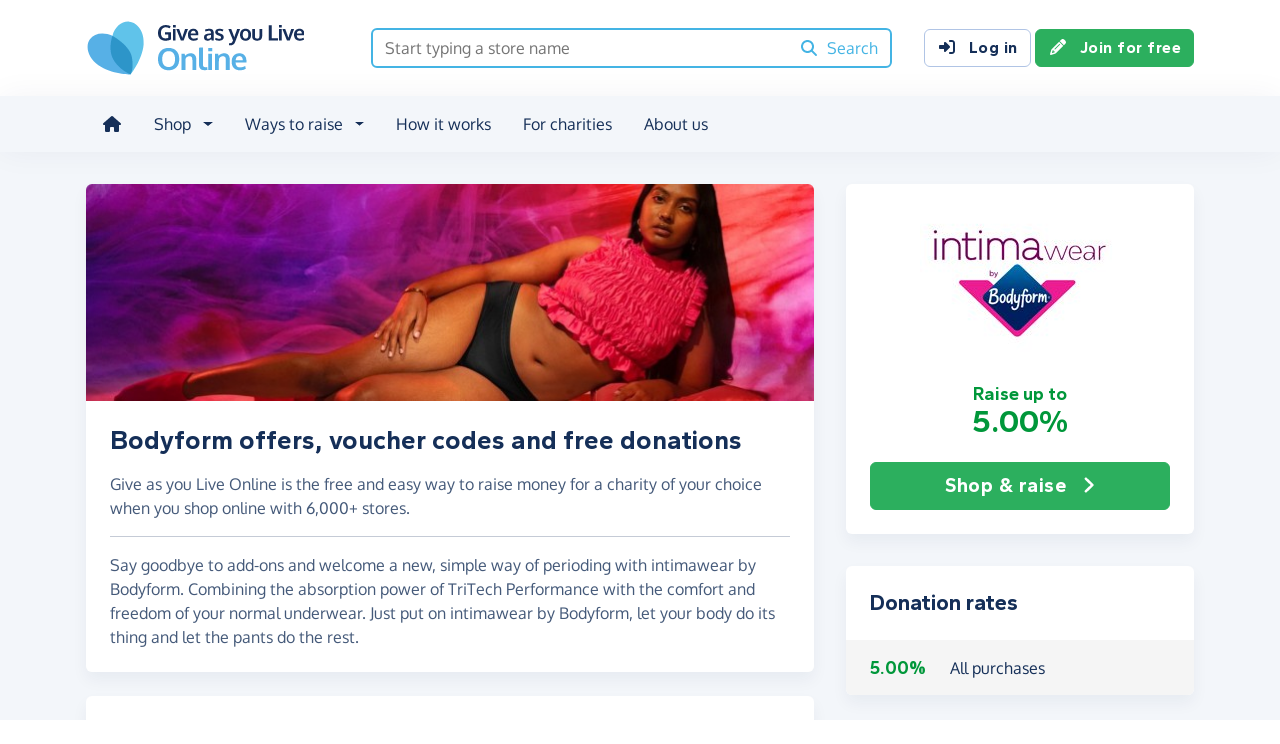

--- FILE ---
content_type: text/html;charset=UTF-8
request_url: https://www.giveasyoulive.com/stores/bodyform
body_size: 10398
content:
<!DOCTYPE html>
<html lang="en">
<head>
	<meta charset="UTF-8" />
<meta name="viewport" content="width=device-width,initial-scale=1" />
<title>Bodyform offers, voucher codes and free donations - Give as you Live Online</title>
<link rel="preconnect" href="https://www.giveasyoulive.com" crossorigin />
<link rel="preconnect" href="https://assets.giveasyoulive.com" crossorigin />
<link rel="preload" as="font" type="font/woff2" href="https://assets.giveasyoulive.com/fonts/oxygen-regular.woff2" crossorigin  /><link rel="preload" as="font" type="font/woff2" href="https://assets.giveasyoulive.com/fonts/oxygen-bold.woff2" crossorigin  /><link rel="preload" as="font" type="font/woff2" href="https://assets.giveasyoulive.com/fonts/gantari-bold.woff2" crossorigin  />
<link rel="stylesheet" href="https://assets.giveasyoulive.com/styles/css/gayl.78d24ae44907189a99af.css" />
<link rel="preload" as="script" href="https://assets.giveasyoulive.com/scripts/core.65c3fa8c4e80e5622bdb.js"  /><link rel="preload" as="script" href="https://assets.giveasyoulive.com/scripts/gayl.bd7c4bd68cf16d61f8a0.js"  /><link rel="preload" as="script" href="https://assets.giveasyoulive.com/scripts/gayl-icons.3cf1603b6a50c9778258.js"  /><link rel="preload" as="script" href="https://assets.giveasyoulive.com/scripts/core-async.087d10ed0789db672a03.js"  />
<link rel="dns-prefetch" href="https://www.google-analytics.com" />
<link rel="dns-prefetch" href="https://region1.analytics.google.com" />
<link rel="dns-prefetch" href="https://www.google.com" />
<link rel="dns-prefetch" href="https://www.googleadservices.com" />
<link rel="dns-prefetch" href="https://www.googletagmanager.com" />
<link rel="dns-prefetch" href="https://www.heapanalytics.com" />
<link rel="dns-prefetch" href="https://cdn.heapanalytics.com" />
<link rel="dns-prefetch" href="https://static.zdassets.com" />
<link rel="dns-prefetch" href="https://giveasyoulive.zendesk.com" />
<link rel="dns-prefetch" href="https://browser.sentry-cdn.com" />
<link rel="dns-prefetch" href="https://www.facebook.com" />
<link rel="dns-prefetch" href="https://connect.facebook.net" />
<link rel="dns-prefetch" href="https://static.ads-twitter.com" />
<link rel="dns-prefetch" href="https://cdn.pushalert.co" />
<meta property="og:title" content="Bodyform offers, voucher codes and free donations" />
<meta name="description" content="Bodyform offers, voucher &amp; discount codes from Give as you Live Online. Shop online today, save money &amp; raise free funds for a charity of your choice." />
<meta property="og:description" content="Bodyform offers, voucher &amp; discount codes from Give as you Live Online. Shop online today, save money &amp; raise free funds for a charity of your choice." />
<meta property="og:url" content="https://www.giveasyoulive.com/stores/bodyform" />
<meta property="og:type" content="website" />
<meta property="og:locale" content="en_gb" />
<meta property="og:image" content="https://www.giveasyoulive.com/og-image.png" />
<meta name="twitter:image" content="https://www.giveasyoulive.com/og-image.png" />
<meta name="twitter:site" content="@giveasyoulive" />
<meta name="twitter:card" content="summary_large_image" />
<meta name="title:title" content="Bodyform offers, voucher codes and free donations" />
<link rel="canonical" href="https://www.giveasyoulive.com/stores/bodyform">
<meta property="fb:app_id" content="134270559986037" />
<link rel="chrome-webstore-item" href="https://chrome.google.com/webstore/detail/fceblikkhnkbdimejiaapjnijnfegnii" />
<meta name="google-site-verification" content="hfaYK6MGoukLYLS0pPmmF7Lf1eVLev7tj-egu09KanE" />
<script type="application/ld+json">
{
"@context": "https://schema.org",
"@type": "WebPage",
"breadcrumb": {
"@type": "BreadcrumbList",
"itemListElement": [
{
"@type": "ListItem",
"position": 1,
"name": "Stores",
"item": "https://www.giveasyoulive.com/search/stores"
},
{
"@type": "ListItem",
"position": 2,
"name": "Bodyform",
"item": "https://www.giveasyoulive.com/stores/bodyform"
}
]
},
"url": "https://www.giveasyoulive.com/stores/bodyform",
"significantLink": "https://www.giveasyoulive.com/statistics/gayl/clickthrough?sr=13435&b=1&web=Y",
"publisher": {
"@type": "Organization",
"name": "Give as you Live Online"
}, 
"provider": {
"@type": "Organization",
"name": "Bodyform",
"logo": "https://www.giveasyoulive.com/images/stores/13435.jpg?20210907",
"description": "Say goodbye to add-ons and welcome a new, simple way of perioding with intimawear by Bodyform. Combining the absorption power of TriTech Performance with the comfort and freedom of your normal underwear. Just put on intimawear by Bodyform, let your body do its thing and let the pants do the rest."
}
}
</script>
<link rel="icon" href="/favicon.ico" sizes="32x32">
<link rel="icon" href="/favicon.svg" type="image/svg+xml">
<link rel="apple-touch-icon" href="/apple-touch-icon.png">
<meta name="theme-color" content="#44b4e4">		</head>
<body class="browser--chrome os--macos device--desktop page--stores" data-module-group="store">
	
	<a class="visually-hidden visually-hidden-focusable" href="#content">Skip to main content</a>

	
				<header class="header">
	<div class="container">
		<div class="row d-flex align-items-center ">
											<div class="order-first col col-md-4 col-lg-3">
					<a href="/">
						<picture><source srcset="/images/common/logos/gayl/2023/lc/online.svg" type="image/svg+xml" /><img src="/images/common/logos/gayl/2023/lc/online.png" alt="Give as you Live Online" class="brand-logo img-fluid"  width="583" height="150"     /></picture>					</a>
				</div>
			
							<div class="col-12 col-lg order-last order-lg-0 header-search-container ">
					<div class="row align-items-center">
						
						<div class="col">
														<form action="/search/all" method="GET" id="js-nav-search" class="searchbox-form" role="search" data-rows="10">
								<div class="input-group">
									<input type="text" class="searchbox-input" id="nav-search" name="q" placeholder="Start typing a store name" aria-label="Search box - start typing a store name" value="" />
									<button class="searchbox-button" aria-label="Search"><i class="fa-solid fa-fw  fa-magnifying-glass"   ></i> <span class="d-none d-lg-inline">Search</span></button>
								</div>
							</form>
						</div>
					</div>
				</div>
			
							<div class="d-none d-lg-block col-12 col-lg-auto ms-auto">
					<a class="btn btn-default" href="/login"><i class="fa-solid fa-fw  fa-right-to-bracket"   ></i> Log in</a>
					<a class="btn btn-green" href="/join"><i class="fa-solid fa-fw  fa-pencil"   ></i> Join for free</a>
				</div>
			
						
										<div class="order-2 col-auto d-lg-none ms-auto text-end">
					<button class="nav-toggler" type="button" data-toggle="nav-mobile" aria-haspopup="true" aria-expanded="false" aria-label="Open menu">
						<i class="fa-solid fa-fw fa-lg mb-1 fa-bars"   ></i> <span>Menu</span>
					</button>
				</div>
					</div>
	</div>
</header>	
				<section class="nav-container navbar ">
	<div class="container">
		<nav id="nav-menu" class="nav-mobile-collapse" aria-label="Main navigation">
						<button class="nav-toggler" type="button" data-toggle="nav-mobile" aria-haspopup="true" aria-expanded="false">
				<span class="nav-toggler-icon"><i class="fa-solid fa-fw fa-2x fa-circle-xmark" title="Close"  ></i></span>
			</button>
						<ul>
									<li><a id="nav-home" class="nav-item" href="/" title="Home"><i class="fa-solid fa-fw  fa-house"   ></i><span class="d-lg-none"> Home</span></a></li>
				
								
												
								<li class="dropdown">
					<a id="nav-shop" class="dropdown-toggle nav-item" href="#" aria-haspopup="true" role="button" aria-expanded="false">Shop</a>
					<div class="dropdown-menu" aria-labelledby="nav-shop">
						<div class="container">
							<div class="row dropdown-menu--dividers">
								<div class="col-12 col-lg-8">
									<p class="dropdown-header">Browse by category</p>
									<ul class="list-unstyled row">
										<li class="col-12 d-lg-none"><a class="dropdown-item" href="/search/stores"><i class="fa-solid fa-fw fa-lg fa-basket-shopping"   ></i> All stores</a></li>
																					<li class="col-12 col-lg-4"><a class="dropdown-item" href="/search/stores/clothing-accessories"><i class="fa-solid fa-fw fa-lg fa-shirt"   ></i> Clothing &amp; Accessories</a></li>
																					<li class="col-12 col-lg-4"><a class="dropdown-item" href="/search/stores/electricals"><i class="fa-solid fa-fw fa-lg fa-tv"   ></i> Electricals</a></li>
																					<li class="col-12 col-lg-4"><a class="dropdown-item" href="/search/stores/entertainment"><i class="fa-solid fa-fw fa-lg fa-gamepad"   ></i> Entertainment</a></li>
																					<li class="col-12 col-lg-4"><a class="dropdown-item" href="/search/stores/food-drink"><i class="fa-solid fa-fw fa-lg fa-apple-whole"   ></i> Food &amp; Drink</a></li>
																					<li class="col-12 col-lg-4"><a class="dropdown-item" href="/search/stores/gifts"><i class="fa-solid fa-fw fa-lg fa-gift"   ></i> Gifts</a></li>
																					<li class="col-12 col-lg-4"><a class="dropdown-item" href="/search/stores/health-beauty"><i class="fa-solid fa-fw fa-lg fa-heart"   ></i> Health &amp; Beauty</a></li>
																					<li class="col-12 col-lg-4"><a class="dropdown-item" href="/search/stores/home-garden"><i class="fa-solid fa-fw fa-lg fa-house"   ></i> Home &amp; Garden</a></li>
																					<li class="col-12 col-lg-4"><a class="dropdown-item" href="/search/stores/insurance-finance"><i class="fa-solid fa-fw fa-lg fa-sterling-sign"   ></i> Insurance &amp; Finance</a></li>
																					<li class="col-12 col-lg-4"><a class="dropdown-item" href="/search/stores/mother-baby-child"><i class="fa-solid fa-fw fa-lg fa-child"   ></i> Mother, Baby &amp; Child</a></li>
																					<li class="col-12 col-lg-4"><a class="dropdown-item" href="/search/stores/office"><i class="fa-solid fa-fw fa-lg fa-calculator"   ></i> Office</a></li>
																					<li class="col-12 col-lg-4"><a class="dropdown-item" href="/search/stores/sports-outdoors"><i class="fa-solid fa-fw fa-lg fa-futbol"   ></i> Sports &amp; Outdoors</a></li>
																					<li class="col-12 col-lg-4"><a class="dropdown-item" href="/search/stores/travel"><i class="fa-solid fa-fw fa-lg fa-plane"   ></i> Travel</a></li>
																					<li class="col-12 col-lg-4"><a class="dropdown-item" href="/search/stores/utilities"><i class="fa-solid fa-fw fa-lg fa-lightbulb"   ></i> Utilities</a></li>
										
										<li class="col-12 col-lg-4"><a class="dropdown-item" href="/search/stores?sort=NEWEST"><i class="fa-solid fa-fw fa-lg fa-circle-plus"   ></i> New Stores</a></li>
									</ul>
								</div>
								<div class="col-12 col-lg-4">
									<p class="dropdown-header">Offers &amp; vouchers</p>
									<ul class="list-unstyled">
																				<li><a class="dropdown-item" href="/offers-and-vouchers"><i class="fa-solid fa-fw text-red-75 fa-lg fa-tags"   ></i> Offers &amp; Vouchers Hub</a></li>
										<li><a class="dropdown-item" href="/offers"><i class="fa-solid fa-fw text-pink-75 fa-lg fa-basket-shopping"   ></i> All Offers &amp; Deals</a></li>
										<li><a class="dropdown-item" href="/voucher-codes"><i class="fa-solid fa-fw text-marine fa-lg fa-scissors"   ></i> All Voucher &amp; Discount Codes</a></li>
										<li><a class="dropdown-item" href="/no-brainers"><i class="fa-solid fa-fw text-green-75 fa-lg fa-star"   ></i> No Brainers &amp; Free Donations</a></li>
									</ul>
								</div>
							</div>
							<div class="d-none d-lg-block text-center pt-3">
								<a href="/search/stores" class="btn btn-white">See all 6,000+ stores <i class="fa-solid fa-fw  fa-angle-right"   ></i></a>
							</div>
						</div>
					</div>
				</li>

								
								<li class="dropdown">
					<a id="nav-waystoraise" class="dropdown-toggle nav-item" href="#" aria-haspopup="true" role="button" aria-expanded="false">Ways to raise</a>
					<div class="dropdown-menu" aria-labelledby="nav-waystoraise">
						<div class="container">
							<div class="row dropdown-menu--dividers">
								<div class="col-lg-3 col-12">
									<p class="dropdown-header">Remembering to use</p>
									<ul class="list-unstyled">
										<li><a class="dropdown-item" href="/donation-reminder"><i class="fa-solid fa-fw fa-lg fa-laptop"   ></i> Donation Reminder</a></li>
										<li><a class="dropdown-item" href="/app"><i class="fa-solid fa-fw fa-lg fa-mobile-screen-button"   ></i> iPhone, iPad &amp; Android App</a></li>
										<li><a class="dropdown-item" href="/startpage"><i class="fa-solid fa-fw fa-lg fa-house"   ></i> Shopping start page</a></li>
									</ul>
								</div>
								<div class="col-lg-5 col-12">
									<p class="dropdown-header">Raise big donations</p>
									<div class="row">
										<div class="col-lg-6 col-12">
											<ul class="list-unstyled">
												<li><a class="dropdown-item" href="/travel"><i class="fa-solid fa-fw fa-lg fa-plane"   ></i> Book travel</a></li>
												<li><a class="dropdown-item" href="/switch-insurance"><i class="fa-solid fa-fw fa-lg fa-file-lines"   ></i> Switch insurance</a></li>
												<li><a class="dropdown-item" href="/supermarkets"><i class="fa-brands fa-fw fa-lg fa-apple"   ></i> Supermarket orders</a></li>
											</ul> 
										</div>
										<div class="col-lg-6 col-12">
											<ul class="list-unstyled">
												<li><a class="dropdown-item" href="/refer"><i class="fa-solid fa-fw fa-lg fa-bullhorn"   ></i> Share with friends</a></li>
												<li><a class="dropdown-item" href="/search/stores/office"><i class="fa-solid fa-fw fa-lg fa-calculator"   ></i> Shop for business</a></li>
											</ul>
										</div>
									</div>
								</div>
								<div class="col-lg-4 col-12">
									<p class="dropdown-header">Other products</p>
									<ul class="list-unstyled">
										<li><a class="dropdown-item" target="_blank" href="https://donate.giveasyoulive.com/"><i class="fa-solid fa-fw fa-lg fa-id-card"   ></i> Donations &amp; Fundraising Pages</a></li>
																				<li><a class="dropdown-item" target="_blank" href="https://corporate.giveasyoulive.com/"><i class="fa-solid fa-fw fa-lg fa-briefcase"   ></i> Corporate fundraising</a></li>
									</ul>
								</div>
							</div>
						</div>
					</div>
				</li>

								<li><a id="nav-howitworks" class="nav-item nav-item--howitworks" href="/how-it-works">How it works</a></li>

								
								<li><a id="nav-charities" class="nav-item" href="https://admin.giveasyoulive.com/how-it-helps" target="_blank">For charities</a></li>

								
													<li><a id="nav-about" class="nav-item" href="/about-us">About us</a></li>
				
								<li class="d-lg-none"><a id="nav-contact" class="nav-item" href="/contact-us">Contact us</a></li>
				
								
													<li class="mt-2 d-lg-none">
						<div class="btn-set">
							<a class="btn btn-block btn-green" href="/join"><i class="fa-solid fa-fw  fa-pencil"   ></i> Join for free</a>
							<a class="btn btn-block btn-default" href="/login?rurl=%2Fstores%2Fbodyform"><i class="fa-solid fa-fw  fa-right-to-bracket"   ></i> Log in</a>
						</div>
					</li>
							</ul>
		</nav>
	</div>
</section>	
		<main id="content" class="">
				


	
						






<div id="js-search-history" class="d-none" data-id="13435" data-name="Bodyform" data-page-path="/stores/bodyform" data-date="2026-01-20 08:40:28"></div>












<div class="bg-navy-5">
	
	<section class="band band-sm">
		<div class="container">
			<div class="bento bento-template-standard">
				<div class="bento-area bento-cta">
								<div id="section-infobox" class="box box__content infobox">
				<div class="row align-items-center text-center gy-4">
				<div class="col-6 col-md-12">
			<a tabindex="0" role="button" class="" href="javascript:void(0);" data-bs-toggle="modal" data-bs-target="#modal-pre-shop" data-store-name="Bodyform">
				<img class="d-block mx-auto img-fluid infobox__logo " alt="Bodyform" src="/images/stores/13435.jpg?20210907" width="200" height="150" fetchpriority="high" />
			</a>
		</div>

		<div class="col-6 col-md-12">
			<b class="heading-xs text-green lh-1">Raise up to <span class="pagetitle-sm d-block">5.00%</span></b>
								</div>

				<div class="col-12 col-lg-12">
			<div class="btn-set">
								<a class="btn btn-lg btn-block btn-green " href="javascript:void(0);" data-bs-toggle="modal" data-bs-target="#modal-pre-shop" data-store-name="Bodyform">Shop &amp; raise <i class="fa-solid fa-fw  fa-angle-right"   ></i></a>

											</div>
		</div>
	</div>

		</div>
	
				</div>
				<div class="bento-area bento-intro">
							<div id="section-description" class="box list-box mb-4">
					<picture>
				<source srcset="/images/store-banners/13435-md.jpg?20210907" media="(min-width: 420px)" /> 				<source srcset="/images/store-banners/13435-sm.jpg?20210907" media="(min-width: 0px)" /> 				<img src="/images/store-banners/13435-md.jpg?20210907" alt="" width="730" height="218" class="img-fit" fetchpriority="high" />
			</picture>
		
				<div class="box__content">
			<h1 class="heading-md">Bodyform offers, voucher codes and free donations</h1>

			
			<div class="p-set">
									<p>Give as you Live Online is the free and easy way to raise money for a charity of your choice when you shop online with 6,000+ stores.</p>
					<hr />
				
				<p>Say goodbye to add-ons and welcome a new, simple way of perioding with intimawear by Bodyform. Combining the absorption power of TriTech Performance with the comfort and freedom of your normal underwear. Just put on intimawear by Bodyform, let your body do its thing and let the pants do the rest.</p>			</div>
		</div>
	</div>

				</div>
				<div class="bento-area bento-misc">
									</div>
				<div class="bento-area bento-list">
						<section id="section-rates" class="box">
		<div class="box__content">
			<h2 class="heading-sm">Donation rates</h2>
		</div>
		<div class="box--tight list-box list-box--staggered">
							<table class="donation-rate-table bg-grey-5 w-100"> 					<tbody>
												
													
														<tr class="">
								<td class="box__content text-nowrap text-green heading-xs lh-1"><b>5.00%</b></td>
								<td class="box__content px-0 w-100 ">All purchases</td>
								<td class="box__content">
																	</td>
							</tr>
						
																	</tbody>
				</table>
					</div>
	</section>

				</div>
				<div class="bento-area bento-last">
						
		<section id="section-howitworks" class="box mb-4">
			<div class="box__content">
				<h2 class="heading-sm">How to start raising</h2>
			</div>
			<div class="box__content pt-0">
				<div class="row  " >
			
		<div class="col-12 ">
								<div class="steps steps--inline  ">
		<div class="steps__image text-green-10">
							<a href="/join" aria-label="Join for free">	<span class="fa-layers icon-block text-green-10 fa-fw " ><i class="fa-solid fa-circle " ></i><i class="text-green fa-solid fa-pencil" data-fa-transform="shrink-7 " ></i></span></a>
					</div>
		<div class="steps__text">
							<h3 class="heading-sm">Join for free</h3>
										<p class="">Choose a charity and enter your details</p>
								</div>
	</div>

					</div>
			
		<div class="col-12 ">
								<div class="steps steps--inline  ">
		<div class="steps__image text-blue-10">
								<span class="fa-layers icon-block text-blue-10 fa-fw " ><i class="fa-solid fa-circle " ></i><i class="text-blue fa-solid fa-magnifying-glass" data-fa-transform="shrink-7 " ></i></span>
					</div>
		<div class="steps__text">
							<h3 class="heading-sm">Browse</h3>
										<p class="">We have over 6,000 stores involved</p>
								</div>
	</div>

					</div>
			
		<div class="col-12 ">
								<div class="steps steps--inline  ">
		<div class="steps__image text-pink-10">
								<span class="fa-layers icon-block text-pink-10 fa-fw " ><i class="fa-solid fa-circle " ></i><i class="text-pink fa-solid fa-basket-shopping" data-fa-transform="shrink-7 " ></i></span>
					</div>
		<div class="steps__text">
							<h3 class="heading-sm">Shop</h3>
										<p class="">Visit the store via our website or App, then shop as normal</p>
								</div>
	</div>

					</div>
			
		<div class="col-12 ">
								<div class="steps steps--inline  ">
		<div class="steps__image text-yellow-10">
								<span class="fa-layers icon-block text-yellow-10 fa-fw " ><i class="fa-solid fa-circle " ></i><i class="text-yellow fa-solid fa-piggy-bank" data-fa-transform="shrink-7 " ></i></span>
					</div>
		<div class="steps__text">
							<h3 class="heading-sm">Raise</h3>
										<p class="">We make a free donation to your charity - <a href='#' class="link-block-teal" data-bs-toggle="modal" data-bs-target="#modal-commission-info">how?</a></p>
								</div>
	</div>

					</div>
	</div>			</div>
							<div class="box__content pt-0 text-center">
					<a href="/join" class="btn btn-lg btn-xs-block btn-green">Join for free <i class="fa-solid fa-fw  fa-angle-right"   ></i></a>
				</div>
					</section>
	
						
						
								<section id="section-terms" class="box box__content">
			<h2 class="heading-sm">Important information</h2>
							<p class='text-sm'>Donations may only apply to the sale price and not include VAT, delivery and other such costs. Please do not use voucher codes from other websites as this may affect your donation.</p>					</section>
	
						

														</div>
			</div>
		</div>
	</section>

		
		<section  class="band ">


<div class="container ">
<h2 class="heading-md text-center">Similar stores you might also like</h2>



		

	






<div class="js-slider owl-carousel owl-theme " data-slider-name="Featured stores" data-items="1" data-items-tablet="1" data-items-mobile="1" data-size="30"      >

								<div class="item">
				<div class="row boxes">
																															
						<div class="col-12 col-md-6 col-xl-4">
							<article class="box box--tight box__content ">
								
								<div class="row align-items-center">
									<div class="col-4">						<img src="/images/stores/12366-sm.jpg?20210319" width="120" height="90" class="mx-auto img-fluid img-rounded img-sm  " loading="lazy" alt="" role="presentation" />

	</div>
									<div class="col-6 text-start ps-0">			<p class="text-sm m-0">
			<strong>Tights Tights Tights</strong>
			<span class="text-green d-block"><b>Raise up to 4.00%</b></span>
		</p>
	
				
	</div>

																			<div class="col-2">
																							<a class="stretched-link" aria-label="Tights Tights Tights" href="/stores/tights-tights-tights" ><span class="fa-layers icon-block fa-fw " ><i class="fa-solid fa-circle " ></i><i class="fa-inverse fa-solid fa-angle-right" data-fa-transform="shrink-6 " ></i></span></a>
																					</div>
																	</div>
							</article>
						</div>
																															
						<div class="col-12 col-md-6 col-xl-4">
							<article class="box box--tight box__content ">
								
								<div class="row align-items-center">
									<div class="col-4">						<img src="/images/stores/13509-sm.jpg?20210916" width="120" height="90" class="mx-auto img-fluid img-rounded img-sm  " loading="lazy" alt="" role="presentation" />

	</div>
									<div class="col-6 text-start ps-0">			<p class="text-sm m-0">
			<strong>ELLE</strong>
			<span class="text-green d-block"><b>Raise up to 1.50%</b></span>
		</p>
	
				
	</div>

																			<div class="col-2">
																							<a class="stretched-link" aria-label="ELLE" href="/stores/elle" ><span class="fa-layers icon-block fa-fw " ><i class="fa-solid fa-circle " ></i><i class="fa-inverse fa-solid fa-angle-right" data-fa-transform="shrink-6 " ></i></span></a>
																					</div>
																	</div>
							</article>
						</div>
																															
						<div class="col-12 col-md-6 col-xl-4">
							<article class="box box--tight box__content ">
								
								<div class="row align-items-center">
									<div class="col-4">						<img src="/images/stores/13947-sm.jpg?20240926" width="120" height="90" class="mx-auto img-fluid img-rounded img-sm  " loading="lazy" alt="" role="presentation" />

	</div>
									<div class="col-6 text-start ps-0">			<p class="text-sm m-0">
			<strong>Stripe &amp; Stare</strong>
			<span class="text-green d-block"><b>Raise up to 5.00%</b></span>
		</p>
	
				
	</div>

																			<div class="col-2">
																							<a class="stretched-link" aria-label="Stripe &amp; Stare" href="/stores/stripe-and-stare" ><span class="fa-layers icon-block fa-fw " ><i class="fa-solid fa-circle " ></i><i class="fa-inverse fa-solid fa-angle-right" data-fa-transform="shrink-6 " ></i></span></a>
																					</div>
																	</div>
							</article>
						</div>
																															
						<div class="col-12 col-md-6 col-xl-4">
							<article class="box box--tight box__content ">
								
								<div class="row align-items-center">
									<div class="col-4">						<img src="/images/stores/18366-sm.jpg?20241205" width="120" height="90" class="mx-auto img-fluid img-rounded img-sm  " loading="lazy" alt="" role="presentation" />

	</div>
									<div class="col-6 text-start ps-0">			<p class="text-sm m-0">
			<strong>Fleur du Mal</strong>
			<span class="text-green d-block"><b>Raise up to 1.00%</b></span>
		</p>
	
				
	</div>

																			<div class="col-2">
																							<a class="stretched-link" aria-label="Fleur du Mal" href="/stores/fleur-du-mal" ><span class="fa-layers icon-block fa-fw " ><i class="fa-solid fa-circle " ></i><i class="fa-inverse fa-solid fa-angle-right" data-fa-transform="shrink-6 " ></i></span></a>
																					</div>
																	</div>
							</article>
						</div>
																															
						<div class="col-12 col-md-6 col-xl-4">
							<article class="box box--tight box__content ">
								
								<div class="row align-items-center">
									<div class="col-4">						<img src="/images/stores/9745-sm.jpg?20190104" width="120" height="90" class="mx-auto img-fluid img-rounded img-sm  " loading="lazy" alt="" role="presentation" />

	</div>
									<div class="col-6 text-start ps-0">			<p class="text-sm m-0">
			<strong>KnickersBoxersGlory</strong>
			<span class="text-green d-block"><b>Raise up to 4.00%</b></span>
		</p>
	
				
	</div>

																			<div class="col-2">
																							<a class="stretched-link" aria-label="KnickersBoxersGlory" href="/stores/knickersboxersglory" ><span class="fa-layers icon-block fa-fw " ><i class="fa-solid fa-circle " ></i><i class="fa-inverse fa-solid fa-angle-right" data-fa-transform="shrink-6 " ></i></span></a>
																					</div>
																	</div>
							</article>
						</div>
																															
						<div class="col-12 col-md-6 col-xl-4">
							<article class="box box--tight box__content ">
								
								<div class="row align-items-center">
									<div class="col-4">						<img src="/images/stores/19644-sm.jpg?20251027175636" width="120" height="90" class="mx-auto img-fluid img-rounded img-sm  " loading="lazy" alt="" role="presentation" />

	</div>
									<div class="col-6 text-start ps-0">			<p class="text-sm m-0">
			<strong>HeyShape</strong>
			<span class="text-green d-block"><b>Raise up to 3.00%</b></span>
		</p>
	
				
	</div>

																			<div class="col-2">
																							<a class="stretched-link" aria-label="HeyShape" href="/stores/heyshape" ><span class="fa-layers icon-block fa-fw " ><i class="fa-solid fa-circle " ></i><i class="fa-inverse fa-solid fa-angle-right" data-fa-transform="shrink-6 " ></i></span></a>
																					</div>
																	</div>
							</article>
						</div>
									</div>
			</div>
					<div class="item">
				<div class="row boxes">
																															
						<div class="col-12 col-md-6 col-xl-4">
							<article class="box box--tight box__content ">
								
								<div class="row align-items-center">
									<div class="col-4">						<img src="/images/stores/8302-sm.jpg?20250303" width="120" height="90" class="mx-auto img-fluid img-rounded img-sm  " loading="lazy" alt="" role="presentation" />

	</div>
									<div class="col-6 text-start ps-0">			<p class="text-sm m-0">
			<strong>Curvy Kate</strong>
			<span class="text-green d-block"><b>Raise up to 2.50%</b></span>
		</p>
	
				
	</div>

																			<div class="col-2">
																							<a class="stretched-link" aria-label="Curvy Kate" href="/stores/curvy-kate" ><span class="fa-layers icon-block fa-fw " ><i class="fa-solid fa-circle " ></i><i class="fa-inverse fa-solid fa-angle-right" data-fa-transform="shrink-6 " ></i></span></a>
																					</div>
																	</div>
							</article>
						</div>
																															
						<div class="col-12 col-md-6 col-xl-4">
							<article class="box box--tight box__content ">
								
								<div class="row align-items-center">
									<div class="col-4">						<img src="/images/stores/19811-sm.jpg?20251114171524" width="120" height="90" class="mx-auto img-fluid img-rounded img-sm  " loading="lazy" alt="" role="presentation" />

	</div>
									<div class="col-6 text-start ps-0">			<p class="text-sm m-0">
			<strong>Purty Body</strong>
			<span class="text-green d-block"><b>Raise up to 5.00%</b></span>
		</p>
	
				
	</div>

																			<div class="col-2">
																							<a class="stretched-link" aria-label="Purty Body" href="/stores/purty-body" ><span class="fa-layers icon-block fa-fw " ><i class="fa-solid fa-circle " ></i><i class="fa-inverse fa-solid fa-angle-right" data-fa-transform="shrink-6 " ></i></span></a>
																					</div>
																	</div>
							</article>
						</div>
																															
						<div class="col-12 col-md-6 col-xl-4">
							<article class="box box--tight box__content ">
								
								<div class="row align-items-center">
									<div class="col-4">						<img src="/images/stores/18397-sm.jpg?20241218" width="120" height="90" class="mx-auto img-fluid img-rounded img-sm  " loading="lazy" alt="" role="presentation" />

	</div>
									<div class="col-6 text-start ps-0">			<p class="text-sm m-0">
			<strong>Timarco</strong>
			<span class="text-green d-block"><b>Raise up to 4.55%</b></span>
		</p>
	
				
	</div>

																			<div class="col-2">
																							<a class="stretched-link" aria-label="Timarco" href="/stores/timarco" ><span class="fa-layers icon-block fa-fw " ><i class="fa-solid fa-circle " ></i><i class="fa-inverse fa-solid fa-angle-right" data-fa-transform="shrink-6 " ></i></span></a>
																					</div>
																	</div>
							</article>
						</div>
																															
						<div class="col-12 col-md-6 col-xl-4">
							<article class="box box--tight box__content ">
								
								<div class="row align-items-center">
									<div class="col-4">						<img src="/images/stores/7299-sm.jpg" width="120" height="90" class="mx-auto img-fluid img-rounded img-sm  " loading="lazy" alt="" role="presentation" />

	</div>
									<div class="col-6 text-start ps-0">			<p class="text-sm m-0">
			<strong>Stockings HQ</strong>
			<span class="text-green d-block"><b>Raise up to 3.00%</b></span>
		</p>
	
				
	</div>

																			<div class="col-2">
																							<a class="stretched-link" aria-label="Stockings HQ" href="/stores/stockings-hq" ><span class="fa-layers icon-block fa-fw " ><i class="fa-solid fa-circle " ></i><i class="fa-inverse fa-solid fa-angle-right" data-fa-transform="shrink-6 " ></i></span></a>
																					</div>
																	</div>
							</article>
						</div>
																															
						<div class="col-12 col-md-6 col-xl-4">
							<article class="box box--tight box__content ">
								
								<div class="row align-items-center">
									<div class="col-4">						<img src="/images/stores/14014-sm.jpg?20211221" width="120" height="90" class="mx-auto img-fluid img-rounded img-sm  " loading="lazy" alt="" role="presentation" />

	</div>
									<div class="col-6 text-start ps-0">			<p class="text-sm m-0">
			<strong>Lindex</strong>
			<span class="text-green d-block"><b>Raise up to 5.00%</b></span>
		</p>
	
				
	</div>

																			<div class="col-2">
																							<a class="stretched-link" aria-label="Lindex" href="/stores/lindex" ><span class="fa-layers icon-block fa-fw " ><i class="fa-solid fa-circle " ></i><i class="fa-inverse fa-solid fa-angle-right" data-fa-transform="shrink-6 " ></i></span></a>
																					</div>
																	</div>
							</article>
						</div>
																															
						<div class="col-12 col-md-6 col-xl-4">
							<article class="box box--tight box__content ">
								
								<div class="row align-items-center">
									<div class="col-4">						<img src="/images/stores/7666-sm.jpg?20220414" width="120" height="90" class="mx-auto img-fluid img-rounded img-sm  " loading="lazy" alt="" role="presentation" />

	</div>
									<div class="col-6 text-start ps-0">			<p class="text-sm m-0">
			<strong>Heist Studios</strong>
			<span class="text-green d-block"><b>Raise up to 1.50%</b></span>
		</p>
	
				
	</div>

																			<div class="col-2">
																							<a class="stretched-link" aria-label="Heist Studios" href="/stores/heist-studios" ><span class="fa-layers icon-block fa-fw " ><i class="fa-solid fa-circle " ></i><i class="fa-inverse fa-solid fa-angle-right" data-fa-transform="shrink-6 " ></i></span></a>
																					</div>
																	</div>
							</article>
						</div>
									</div>
			</div>
					<div class="item">
				<div class="row boxes">
																															
						<div class="col-12 col-md-6 col-xl-4">
							<article class="box box--tight box__content ">
								
								<div class="row align-items-center">
									<div class="col-4">						<img src="/images/stores/7901-sm.jpg" width="120" height="90" class="mx-auto img-fluid img-rounded img-sm  " loading="lazy" alt="" role="presentation" />

	</div>
									<div class="col-6 text-start ps-0">			<p class="text-sm m-0">
			<strong>Hunkemoller</strong>
			<span class="text-green d-block"><b>Raise up to 3.00%</b></span>
		</p>
	
				
	</div>

																			<div class="col-2">
																							<a class="stretched-link" aria-label="Hunkemoller" href="/stores/hunkemoller" ><span class="fa-layers icon-block fa-fw " ><i class="fa-solid fa-circle " ></i><i class="fa-inverse fa-solid fa-angle-right" data-fa-transform="shrink-6 " ></i></span></a>
																					</div>
																	</div>
							</article>
						</div>
																															
						<div class="col-12 col-md-6 col-xl-4">
							<article class="box box--tight box__content ">
								
								<div class="row align-items-center">
									<div class="col-4">						<img src="/images/stores/11440-sm.jpg?20201105" width="120" height="90" class="mx-auto img-fluid img-rounded img-sm  " loading="lazy" alt="" role="presentation" />

	</div>
									<div class="col-6 text-start ps-0">			<p class="text-sm m-0">
			<strong>Mashu</strong>
			<span class="text-green d-block"><b>Raise up to 2.50%</b></span>
		</p>
	
				
	</div>

																			<div class="col-2">
																							<a class="stretched-link" aria-label="Mashu" href="/stores/mashu" ><span class="fa-layers icon-block fa-fw " ><i class="fa-solid fa-circle " ></i><i class="fa-inverse fa-solid fa-angle-right" data-fa-transform="shrink-6 " ></i></span></a>
																					</div>
																	</div>
							</article>
						</div>
																															
						<div class="col-12 col-md-6 col-xl-4">
							<article class="box box--tight box__content ">
								
								<div class="row align-items-center">
									<div class="col-4">						<img src="/images/stores/18526-sm.jpg?20250127" width="120" height="90" class="mx-auto img-fluid img-rounded img-sm  " loading="lazy" alt="" role="presentation" />

	</div>
									<div class="col-6 text-start ps-0">			<p class="text-sm m-0">
			<strong>Maison Libertine</strong>
			<span class="text-green d-block"><b>Raise up to 5.00%</b></span>
		</p>
	
				
	</div>

																			<div class="col-2">
																							<a class="stretched-link" aria-label="Maison Libertine" href="/stores/maison-libertine" ><span class="fa-layers icon-block fa-fw " ><i class="fa-solid fa-circle " ></i><i class="fa-inverse fa-solid fa-angle-right" data-fa-transform="shrink-6 " ></i></span></a>
																					</div>
																	</div>
							</article>
						</div>
																															
						<div class="col-12 col-md-6 col-xl-4">
							<article class="box box--tight box__content ">
								
								<div class="row align-items-center">
									<div class="col-4">						<img src="/images/stores/11709-sm.jpg?20210219" width="120" height="90" class="mx-auto img-fluid img-rounded img-sm  " loading="lazy" alt="" role="presentation" />

	</div>
									<div class="col-6 text-start ps-0">			<p class="text-sm m-0">
			<strong>Playful Promises</strong>
			<span class="text-green d-block"><b>Raise up to 5.00%</b></span>
		</p>
	
				
	</div>

																			<div class="col-2">
																							<a class="stretched-link" aria-label="Playful Promises" href="/stores/playful-promises" ><span class="fa-layers icon-block fa-fw " ><i class="fa-solid fa-circle " ></i><i class="fa-inverse fa-solid fa-angle-right" data-fa-transform="shrink-6 " ></i></span></a>
																					</div>
																	</div>
							</article>
						</div>
																															
						<div class="col-12 col-md-6 col-xl-4">
							<article class="box box--tight box__content ">
								
								<div class="row align-items-center">
									<div class="col-4">						<img src="/images/stores/12467-sm.jpg?20210401" width="120" height="90" class="mx-auto img-fluid img-rounded img-sm  " loading="lazy" alt="" role="presentation" />

	</div>
									<div class="col-6 text-start ps-0">			<p class="text-sm m-0">
			<strong>Snag Tights</strong>
			<span class="text-green d-block"><b>Raise up to 3.00%</b></span>
		</p>
	
				
	</div>

																			<div class="col-2">
																							<a class="stretched-link" aria-label="Snag Tights" href="/stores/snag-tights" ><span class="fa-layers icon-block fa-fw " ><i class="fa-solid fa-circle " ></i><i class="fa-inverse fa-solid fa-angle-right" data-fa-transform="shrink-6 " ></i></span></a>
																					</div>
																	</div>
							</article>
						</div>
																															
						<div class="col-12 col-md-6 col-xl-4">
							<article class="box box--tight box__content ">
								
								<div class="row align-items-center">
									<div class="col-4">						<img src="/images/stores/5368-sm.jpg" width="120" height="90" class="mx-auto img-fluid img-rounded img-sm  " loading="lazy" alt="" role="presentation" />

	</div>
									<div class="col-6 text-start ps-0">			<p class="text-sm m-0">
			<strong>Nice &#39;n&#39; Naughty</strong>
			<span class="text-green d-block"><b>Raise up to 5.00%</b></span>
		</p>
	
				
	</div>

																			<div class="col-2">
																							<a class="stretched-link" aria-label="Nice &#39;n&#39; Naughty" href="/stores/nice-n-naughty" ><span class="fa-layers icon-block fa-fw " ><i class="fa-solid fa-circle " ></i><i class="fa-inverse fa-solid fa-angle-right" data-fa-transform="shrink-6 " ></i></span></a>
																					</div>
																	</div>
							</article>
						</div>
									</div>
			</div>
					<div class="item">
				<div class="row boxes">
																															
						<div class="col-12 col-md-6 col-xl-4">
							<article class="box box--tight box__content ">
								
								<div class="row align-items-center">
									<div class="col-4">						<img src="/images/stores/19489-sm.jpg?20250911174513" width="120" height="90" class="mx-auto img-fluid img-rounded img-sm  " loading="lazy" alt="" role="presentation" />

	</div>
									<div class="col-6 text-start ps-0">			<p class="text-sm m-0">
			<strong>EKOUAER</strong>
			<span class="text-green d-block"><b>Raise up to 7.50%</b></span>
		</p>
	
				
	</div>

																			<div class="col-2">
																							<a class="stretched-link" aria-label="EKOUAER" href="/stores/ekouaer" ><span class="fa-layers icon-block fa-fw " ><i class="fa-solid fa-circle " ></i><i class="fa-inverse fa-solid fa-angle-right" data-fa-transform="shrink-6 " ></i></span></a>
																					</div>
																	</div>
							</article>
						</div>
																															
						<div class="col-12 col-md-6 col-xl-4">
							<article class="box box--tight box__content ">
								
								<div class="row align-items-center">
									<div class="col-4">						<img src="/images/stores/19222-sm.jpg?20250714183533" width="120" height="90" class="mx-auto img-fluid img-rounded img-sm  " loading="lazy" alt="" role="presentation" />

	</div>
									<div class="col-6 text-start ps-0">			<p class="text-sm m-0">
			<strong>Essenther</strong>
			<span class="text-green d-block"><b>Raise up to 3.00%</b></span>
		</p>
	
				
	</div>

																			<div class="col-2">
																							<a class="stretched-link" aria-label="Essenther" href="/stores/essenther" ><span class="fa-layers icon-block fa-fw " ><i class="fa-solid fa-circle " ></i><i class="fa-inverse fa-solid fa-angle-right" data-fa-transform="shrink-6 " ></i></span></a>
																					</div>
																	</div>
							</article>
						</div>
																															
						<div class="col-12 col-md-6 col-xl-4">
							<article class="box box--tight box__content ">
								
								<div class="row align-items-center">
									<div class="col-4">						<img src="/images/stores/19752-sm.jpg?20251112155747" width="120" height="90" class="mx-auto img-fluid img-rounded img-sm  " loading="lazy" alt="" role="presentation" />

	</div>
									<div class="col-6 text-start ps-0">			<p class="text-sm m-0">
			<strong>Nuage</strong>
			<span class="text-green d-block"><b>Raise up to 9.00%</b></span>
		</p>
	
				
	</div>

																			<div class="col-2">
																							<a class="stretched-link" aria-label="Nuage" href="/stores/nuage" ><span class="fa-layers icon-block fa-fw " ><i class="fa-solid fa-circle " ></i><i class="fa-inverse fa-solid fa-angle-right" data-fa-transform="shrink-6 " ></i></span></a>
																					</div>
																	</div>
							</article>
						</div>
																															
						<div class="col-12 col-md-6 col-xl-4">
							<article class="box box--tight box__content ">
								
								<div class="row align-items-center">
									<div class="col-4">						<img src="/images/stores/14301-sm.jpg?20241028" width="120" height="90" class="mx-auto img-fluid img-rounded img-sm  " loading="lazy" alt="" role="presentation" />

	</div>
									<div class="col-6 text-start ps-0">			<p class="text-sm m-0">
			<strong>Not Basics</strong>
			<span class="text-green d-block"><b>Raise up to 7.50%</b></span>
		</p>
	
				
	</div>

																			<div class="col-2">
																							<a class="stretched-link" aria-label="Not Basics" href="/stores/not-basics" ><span class="fa-layers icon-block fa-fw " ><i class="fa-solid fa-circle " ></i><i class="fa-inverse fa-solid fa-angle-right" data-fa-transform="shrink-6 " ></i></span></a>
																					</div>
																	</div>
							</article>
						</div>
																															
						<div class="col-12 col-md-6 col-xl-4">
							<article class="box box--tight box__content ">
								
								<div class="row align-items-center">
									<div class="col-4">						<img src="/images/stores/19832-sm.jpg?20251124180416" width="120" height="90" class="mx-auto img-fluid img-rounded img-sm  " loading="lazy" alt="" role="presentation" />

	</div>
									<div class="col-6 text-start ps-0">			<p class="text-sm m-0">
			<strong>Dorina</strong>
			<span class="text-green d-block"><b>Raise up to 1.50%</b></span>
		</p>
	
				
	</div>

																			<div class="col-2">
																							<a class="stretched-link" aria-label="Dorina" href="/stores/dorina" ><span class="fa-layers icon-block fa-fw " ><i class="fa-solid fa-circle " ></i><i class="fa-inverse fa-solid fa-angle-right" data-fa-transform="shrink-6 " ></i></span></a>
																					</div>
																	</div>
							</article>
						</div>
																															
						<div class="col-12 col-md-6 col-xl-4">
							<article class="box box--tight box__content ">
								
								<div class="row align-items-center">
									<div class="col-4">						<img src="/images/stores/12859-sm.jpg?20210514" width="120" height="90" class="mx-auto img-fluid img-rounded img-sm  " loading="lazy" alt="" role="presentation" />

	</div>
									<div class="col-6 text-start ps-0">			<p class="text-sm m-0">
			<strong>Nudea</strong>
			<span class="text-green d-block"><b>Raise up to 4.00%</b></span>
		</p>
	
				
	</div>

																			<div class="col-2">
																							<a class="stretched-link" aria-label="Nudea" href="/stores/nudea" ><span class="fa-layers icon-block fa-fw " ><i class="fa-solid fa-circle " ></i><i class="fa-inverse fa-solid fa-angle-right" data-fa-transform="shrink-6 " ></i></span></a>
																					</div>
																	</div>
							</article>
						</div>
									</div>
			</div>
					<div class="item">
				<div class="row boxes">
																															
						<div class="col-12 col-md-6 col-xl-4">
							<article class="box box--tight box__content ">
								
								<div class="row align-items-center">
									<div class="col-4">						<img src="/images/stores/13784-sm.jpg?20211109" width="120" height="90" class="mx-auto img-fluid img-rounded img-sm  " loading="lazy" alt="" role="presentation" />

	</div>
									<div class="col-6 text-start ps-0">			<p class="text-sm m-0">
			<strong>Desmond &amp; Dempsey</strong>
			<span class="text-green d-block"><b>Raise up to 2.00%</b></span>
		</p>
	
				
	</div>

																			<div class="col-2">
																							<a class="stretched-link" aria-label="Desmond &amp; Dempsey" href="/stores/desmond-and-dempsey" ><span class="fa-layers icon-block fa-fw " ><i class="fa-solid fa-circle " ></i><i class="fa-inverse fa-solid fa-angle-right" data-fa-transform="shrink-6 " ></i></span></a>
																					</div>
																	</div>
							</article>
						</div>
																															
						<div class="col-12 col-md-6 col-xl-4">
							<article class="box box--tight box__content ">
								
								<div class="row align-items-center">
									<div class="col-4">						<img src="/images/stores/19040-sm.jpg?20250612182141" width="120" height="90" class="mx-auto img-fluid img-rounded img-sm  " loading="lazy" alt="" role="presentation" />

	</div>
									<div class="col-6 text-start ps-0">			<p class="text-sm m-0">
			<strong>Thigh Society</strong>
			<span class="text-green d-block"><b>Raise up to 5.00%</b></span>
		</p>
	
				
	</div>

																			<div class="col-2">
																							<a class="stretched-link" aria-label="Thigh Society" href="/stores/thigh-society" ><span class="fa-layers icon-block fa-fw " ><i class="fa-solid fa-circle " ></i><i class="fa-inverse fa-solid fa-angle-right" data-fa-transform="shrink-6 " ></i></span></a>
																					</div>
																	</div>
							</article>
						</div>
																															
						<div class="col-12 col-md-6 col-xl-4">
							<article class="box box--tight box__content ">
								
								<div class="row align-items-center">
									<div class="col-4">						<img src="/images/stores/17474-sm.jpg?20240517" width="120" height="90" class="mx-auto img-fluid img-rounded img-sm  " loading="lazy" alt="" role="presentation" />

	</div>
									<div class="col-6 text-start ps-0">			<p class="text-sm m-0">
			<strong>Maison SL</strong>
			<span class="text-green d-block"><b>Raise up to 2.80%</b></span>
		</p>
	
				
	</div>

																			<div class="col-2">
																							<a class="stretched-link" aria-label="Maison SL" href="/stores/maison-sl" ><span class="fa-layers icon-block fa-fw " ><i class="fa-solid fa-circle " ></i><i class="fa-inverse fa-solid fa-angle-right" data-fa-transform="shrink-6 " ></i></span></a>
																					</div>
																	</div>
							</article>
						</div>
																															
						<div class="col-12 col-md-6 col-xl-4">
							<article class="box box--tight box__content ">
								
								<div class="row align-items-center">
									<div class="col-4">						<img src="/images/stores/13762-sm.jpg?20211104" width="120" height="90" class="mx-auto img-fluid img-rounded img-sm  " loading="lazy" alt="" role="presentation" />

	</div>
									<div class="col-6 text-start ps-0">			<p class="text-sm m-0">
			<strong>Leglicious</strong>
			<span class="text-green d-block"><b>Raise up to 2.50%</b></span>
		</p>
	
				
	</div>

																			<div class="col-2">
																							<a class="stretched-link" aria-label="Leglicious" href="/stores/leglicious" ><span class="fa-layers icon-block fa-fw " ><i class="fa-solid fa-circle " ></i><i class="fa-inverse fa-solid fa-angle-right" data-fa-transform="shrink-6 " ></i></span></a>
																					</div>
																	</div>
							</article>
						</div>
																															
						<div class="col-12 col-md-6 col-xl-4">
							<article class="box box--tight box__content ">
								
								<div class="row align-items-center">
									<div class="col-4">						<img src="/images/stores/13314-sm.jpg?20210813" width="120" height="90" class="mx-auto img-fluid img-rounded img-sm  " loading="lazy" alt="" role="presentation" />

	</div>
									<div class="col-6 text-start ps-0">			<p class="text-sm m-0">
			<strong>Sheertex</strong>
			<span class="text-green d-block"><b>Raise up to 0.50%</b></span>
		</p>
	
				
	</div>

																			<div class="col-2">
																							<a class="stretched-link" aria-label="Sheertex" href="/stores/sheertex" ><span class="fa-layers icon-block fa-fw " ><i class="fa-solid fa-circle " ></i><i class="fa-inverse fa-solid fa-angle-right" data-fa-transform="shrink-6 " ></i></span></a>
																					</div>
																	</div>
							</article>
						</div>
																															
						<div class="col-12 col-md-6 col-xl-4">
							<article class="box box--tight box__content ">
								
								<div class="row align-items-center">
									<div class="col-4">						<img src="/images/stores/5252-sm.jpg" width="120" height="90" class="mx-auto img-fluid img-rounded img-sm  " loading="lazy" alt="" role="presentation" />

	</div>
									<div class="col-6 text-start ps-0">			<p class="text-sm m-0">
			<strong>Bluebella</strong>
			<span class="text-green d-block"><b>Raise up to 5.00%</b></span>
		</p>
	
				
	</div>

																			<div class="col-2">
																							<a class="stretched-link" aria-label="Bluebella" href="/stores/bluebella" ><span class="fa-layers icon-block fa-fw " ><i class="fa-solid fa-circle " ></i><i class="fa-inverse fa-solid fa-angle-right" data-fa-transform="shrink-6 " ></i></span></a>
																					</div>
																	</div>
							</article>
						</div>
									</div>
			</div>
			</div>
</div></section></div>

	<section  class="band bg-navy-5 ">


<div class="container ">
<h2 class=" text-center heading-xl mb-4">FAQs</h2>


	<div itemscope itemtype="https://schema.org/FAQPage" class="row gy-3">
			<div class="col-12  ">
		<div class="faqs " id="faqs">
												<div itemscope itemprop="mainEntity" itemtype="https://schema.org/Question" class="faqs__group">
						<div itemprop="name">
							<button type="button" id="question1" class="faqs__question collapsed" data-bs-toggle="collapse" data-bs-target="#answer1" aria-controls="answer1" aria-expanded="false" aria-disabled="false">
								<span>How does Give as you Live Online work?</span>

								<i class="fa-solid  faqs__plus fa-plus"   ></i>								<i class="fa-solid  faqs__minus fa-minus"   ></i>							</button>
						</div>
						<div itemprop="acceptedAnswer" itemscope itemtype="https://schema.org/Answer" id="answer1" class="faqs__answer collapse" role="region" aria-labelledby="question1" data-bs-parent="#faqs">
							<div class="faqs__answer__text p-set" itemprop="text">
																																						<p>Give as you Live Online generates charitable giving from your everyday shopping. Our retail partners value your loyalty. We enable their "thank you" to be your donation to your chosen charity.</p>
																													 											<a href="/how-it-works" class="link-underline">Find out more or watch our 60 second video</a>
																											
															</div>
						</div>
					</div>
																<div itemscope itemprop="mainEntity" itemtype="https://schema.org/Question" class="faqs__group">
						<div itemprop="name">
							<button type="button" id="question2" class="faqs__question collapsed" data-bs-toggle="collapse" data-bs-target="#answer2" aria-controls="answer2" aria-expanded="false" aria-disabled="false">
								<span>Who can I raise money for?</span>

								<i class="fa-solid  faqs__plus fa-plus"   ></i>								<i class="fa-solid  faqs__minus fa-minus"   ></i>							</button>
						</div>
						<div itemprop="acceptedAnswer" itemscope itemtype="https://schema.org/Answer" id="answer2" class="faqs__answer collapse" role="region" aria-labelledby="question2" data-bs-parent="#faqs">
							<div class="faqs__answer__text p-set" itemprop="text">
																																						<p>You can support any of our 200,000+ UK charities.</p>
																																								<p>Our charities range from big national charities to local schools, churches and social groups.</p>
																											
															</div>
						</div>
					</div>
																<div itemscope itemprop="mainEntity" itemtype="https://schema.org/Question" class="faqs__group">
						<div itemprop="name">
							<button type="button" id="question3" class="faqs__question collapsed" data-bs-toggle="collapse" data-bs-target="#answer3" aria-controls="answer3" aria-expanded="false" aria-disabled="false">
								<span>Where does the donation come from?</span>

								<i class="fa-solid  faqs__plus fa-plus"   ></i>								<i class="fa-solid  faqs__minus fa-minus"   ></i>							</button>
						</div>
						<div itemprop="acceptedAnswer" itemscope itemtype="https://schema.org/Answer" id="answer3" class="faqs__answer collapse" role="region" aria-labelledby="question3" data-bs-parent="#faqs">
							<div class="faqs__answer__text p-set" itemprop="text">
																																						<p>As a "thank you" for sending them sales and customers, our stores pay us a commission. We use this commission to make a donation to your chosen charity.</p>
																																								<p>You don't pay anything extra for your shopping, the donation is made at no extra cost to you.</p>
																																								<p>It's also completely free for your charity. There are no joining or payment fees for them, so 100% of the donation will reach the charity.</p>
																											
															</div>
						</div>
					</div>
																<div itemscope itemprop="mainEntity" itemtype="https://schema.org/Question" class="faqs__group">
						<div itemprop="name">
							<button type="button" id="question4" class="faqs__question collapsed" data-bs-toggle="collapse" data-bs-target="#answer4" aria-controls="answer4" aria-expanded="false" aria-disabled="false">
								<span>When will my charity receive its donation?</span>

								<i class="fa-solid  faqs__plus fa-plus"   ></i>								<i class="fa-solid  faqs__minus fa-minus"   ></i>							</button>
						</div>
						<div itemprop="acceptedAnswer" itemscope itemtype="https://schema.org/Answer" id="answer4" class="faqs__answer collapse" role="region" aria-labelledby="question4" data-bs-parent="#faqs">
							<div class="faqs__answer__text p-set" itemprop="text">
																																						<p>We pay donations raised through shopping to your charity every three months providing over &pound;15 has been raised. If your charity hasn't reached &pound;15, donations will roll over until they do and then get paid in the next quarter.</p>
																																								<p>You can view the status of every donation within your account. A donation will typically move from 'pending' to 'approved' to 'paid' over the course of a few months.</p>
																											
															</div>
						</div>
					</div>
																<div itemscope itemprop="mainEntity" itemtype="https://schema.org/Question" class="faqs__group">
						<div itemprop="name">
							<button type="button" id="question5" class="faqs__question collapsed" data-bs-toggle="collapse" data-bs-target="#answer5" aria-controls="answer5" aria-expanded="false" aria-disabled="false">
								<span>How does Give as you Live Online operate?</span>

								<i class="fa-solid  faqs__plus fa-plus"   ></i>								<i class="fa-solid  faqs__minus fa-minus"   ></i>							</button>
						</div>
						<div itemprop="acceptedAnswer" itemscope itemtype="https://schema.org/Answer" id="answer5" class="faqs__answer collapse" role="region" aria-labelledby="question5" data-bs-parent="#faqs">
							<div class="faqs__answer__text p-set" itemprop="text">
																																						<p>We donate 50% of the commission we receive, with the other 50% used to fund the on-going development of Give as you Live Online, which is free to all charities and members.</p>
																																								<p>All donation amounts we display represent the amount the charity will receive - a 5% donation means a 5% donation!</p>
																											
															</div>
						</div>
					</div>
									</div>
	</div>
		
	</div>
</div></section>

	</main>

				<footer class="website-footer">
						<section class="social-footer">
			<div class="container text-center">
				<div class="row flex-nowrap justify-content-center gx-3 py-3">
											<div class="col px-1px-md-2">
							<a href="https://www.facebook.com/giveasyoulive" rel="nofollow noopener" target="_blank" aria-label="Follow us on Facebook">
								<span class="icon-block fa-layers fa-fw text-facebook">
									<i class="fa-solid fa-circle"></i>
									<i class="fa-inverse fa-brands fa-facebook-f" data-fa-transform="shrink-7"></i>
								</span>
							</a>
						</div>
											<div class="col px-1px-md-2">
							<a href="https://twitter.com/giveasyoulive" rel="nofollow noopener" target="_blank" aria-label="Follow us on Twitter/X">
								<span class="icon-block fa-layers fa-fw text-twitter">
									<i class="fa-solid fa-circle"></i>
									<i class="fa-inverse fa-brands fa-x-twitter" data-fa-transform="shrink-7"></i>
								</span>
							</a>
						</div>
											<div class="col px-1px-md-2">
							<a href="https://instagram.com/giveasyoulive" rel="nofollow noopener" target="_blank" aria-label="Follow us on Instagram">
								<span class="icon-block fa-layers fa-fw text-instagram">
									<i class="fa-solid fa-circle"></i>
									<i class="fa-inverse fa-brands fa-instagram" data-fa-transform="shrink-7"></i>
								</span>
							</a>
						</div>
											<div class="col px-1px-md-2">
							<a href="https://www.linkedin.com/company/giveasyoulive" rel="nofollow noopener" target="_blank" aria-label="Connect with us on LinkedIn">
								<span class="icon-block fa-layers fa-fw text-linkedin">
									<i class="fa-solid fa-circle"></i>
									<i class="fa-inverse fa-brands fa-linkedin-in" data-fa-transform="shrink-7"></i>
								</span>
							</a>
						</div>
											<div class="col px-1px-md-2">
							<a href="/blog"  target="_blank" aria-label="Read our blog">
								<span class="icon-block fa-layers fa-fw text-blog">
									<i class="fa-solid fa-circle"></i>
									<i class="fa-inverse fa-solid fa-bullhorn" data-fa-transform="shrink-7"></i>
								</span>
							</a>
						</div>
									</div>

				<svg width="0" height="0" class="position-absolute" aria-hidden="true"><radialGradient id="instagram-gradient" r="150%" cx="30%" cy="107%"><stop stop-color="#fc0" offset=".05"></stop><stop stop-color="#fe4a05" offset=".3"></stop><stop stop-color="#fc01d8" offset=".6"></stop><stop stop-color="#820bff" offset=".8"></stop></radialGradient></svg>			</div>
		</section>
	
				<section class="quicklinks">
			<div class="container">
				<div class="row py-3">
											<div class="col-6 col-md-3 py-3">
															<h3 class="text-md text-md-sm mb-0">Quick links</h3>
							
							<div class="js-quicklinks-1 ">
								<ul class="list-unstyled text-sm m-0">
																			<li><a href="/how-it-works" >How it works</a></li>
																			<li><a href="https://admin.giveasyoulive.com/products/give-as-you-live-online" >Info for charities</a></li>
																			<li><a href="https://corporate.giveasyoulive.com/products/give-as-you-live-online" >Info for corporates</a></li>
																			<li><a href="/about-us" >About us</a></li>
																			<li><a href="/blog" >Blog</a></li>
																			<li><a href="/help"  target="_blank">Help &amp; support</a></li>
																			<li><a href="/contact-us" >Contact us</a></li>
																	</ul>
							</div>
						</div>
											<div class="col-6 col-md-3 py-3">
															<h3 class="text-md text-md-sm mb-0">Shop &amp; compare</h3>
							
							<div class="js-quicklinks-2 ">
								<ul class="list-unstyled text-sm m-0">
																			<li><a href="/search/stores" >View all 6,000+ stores</a></li>
																			<li><a href="/voucher-codes" >Offers &amp; voucher codes</a></li>
																			<li><a href="/switch" >Compare insurance</a></li>
																			<li><a href="/search/stores/office" >Shop for business</a></li>
																			<li><a href="/travel" >Book holidays</a></li>
																			<li><a href="/search/stores?sort=NEWEST" >New stores</a></li>
																	</ul>
							</div>
						</div>
											<div class="col-6 col-md-3 py-3">
															<h3 class="text-md text-md-sm mb-0">Ways to raise</h3>
							
							<div class="js-quicklinks-3 ">
								<ul class="list-unstyled text-sm m-0">
																			<li><a href="https://donate.giveasyoulive.com/" >Donations &amp; Fundraising Pages</a></li>
																			<li><a href="/app" >Give as you Live Online App</a></li>
																			<li><a href="/donation-reminder" >Donation Reminder</a></li>
																			<li><a href="/refer" >Invite your friends</a></li>
																	</ul>
							</div>
						</div>
											<div class="col-6 col-md-3 py-3">
															<h3 class="text-md text-md-sm mb-0">Legal</h3>
							
							<div class="js-quicklinks-4 ">
								<ul class="list-unstyled text-sm m-0">
																			<li><a href="/terms" >Terms &amp; conditions</a></li>
																			<li><a href="/privacy" >Privacy policy</a></li>
																			<li><a href="/cookies" >Cookie policy</a></li>
																			<li><a href="/terms/competition" >Competition terms &amp; conditions</a></li>
																			<li><a href="/eula" >Donation Reminder EULA</a></li>
																	</ul>
							</div>
						</div>
									</div>
			</div>
		</section>
	
	
				<section class="social-proof">
			<div class="container">
				<div class="row row-cols-lg-4 align-items-center justify-content-center justify-content-md-start gy-3">
																<div class="col-6">
								<a href="https://www.fundraisingregulator.org.uk/directory/give-you-live-limited" target="_blank" rel="nofollow noopener">
		<picture><source srcset="/images/common/logos/fundraising-regulator-white.svg" type="image/svg+xml" /><img src="/images/common/logos/fundraising-regulator-white.png" alt="Give as you Live is registered with the Charity Regulator" class=" img-fluid"  width="300" height="92" loading="lazy"    /></picture>	</a>

						</div>
																<div class="col-6">
								<a href="https://ciof.org.uk/guidance-and-resources/suppliers-directory/detail?id=100" target="_blank" rel="nofollow noopener">
		<picture><source srcset="/images/common/logos/ciof-partner-white.svg" type="image/svg+xml" /><img src="/images/common/logos/ciof-partner-white.png" alt="Give as you Live is a Chartered Institute of Fundraising Corporate Member" class=" img-fluid"  width="300" height="97" loading="lazy"    /></picture>	</a>

						</div>
																<div class="col-6">
								<a href="https://www.givingtuesday.org.uk/our-partners/?search=give+as+you+live" target="_blank" rel="nofollow noopener">
		<picture><source srcset="/images/common/logos/giving-tuesday-white.svg" type="image/svg+xml" /><img src="/images/common/logos/giving-tuesday-white.png" alt="Give as you Live is a Giving Tuesday partner" class=" img-fluid"  width="280" height="120" loading="lazy"    /></picture>	</a>

						</div>
																					<div class="col-6">
								<a href="/testimonials" class="btn btn-feefo "><span class="btn-feefo__rating"><span class="btn-feefo__logo"><picture><source srcset="/images/common/logos/feefo-white.svg" type="image/svg+xml" /><img src="/images/common/logos/feefo-white.png" alt="Feefo review service" class="w-auto img-fluid"  width="300" height="71" loading="lazy"    /></picture></span><span class="btn-feefo__stars"><span role="img" aria-label="4.7 stars out of 5"><i class="fa-solid fa-fw fa-star star"></i><i class="fa-solid fa-fw fa-star star"></i><i class="fa-solid fa-fw fa-star star"></i><i class="fa-solid fa-fw fa-star star"></i><i class="fa-solid fa-fw fa-star-half-stroke star"></i></span></span></span><span class="btn-feefo__info">Rating from 3,441 reviews</span><span class="btn-feefo__award"><i class="fa-solid fa-fw me-1 fa-trophy"   ></i> Platinum Award Winner 2025</span></a>
						</div>
									</div>
			</div>
		</section>
	
		<section class="footer ">
		<div class="container">
			<p class="text-sm">&copy; Give as you Live Ltd 2026. All rights reserved. Company registered in England &amp; Wales (No. 5181419). Registered address: 	<span class="d-inline-block">Give as you Live Ltd,</span>
	<span class="d-inline-block">13 The Courtyard,</span>
	<span class="d-inline-block">Timothy's Bridge Road,</span>
	<span class="d-inline-block">Stratford-upon-Avon,</span>
	<span class="d-inline-block">Warwickshire,</span>
	<span class="d-inline-block">CV37 9NP.</span></p>
		</div>
	</section>
</footer>	
		
		
	<div class="modal fade js-adblock-enabled-modal" id="modal-adblock-enabled" tabindex="-1" role="dialog" aria-hidden="true">
	 <div class="modal-dialog">
		 <div class="modal-content">
		 	<div class="modal-header">
		 		<h5 class="modal-title">Adblocker detected</h5>
		 		<button type="button" class="modal-close-icon " data-bs-dismiss="modal" aria-label="Close"><span class="fa-layers   " ><i class="fa-solid fa-circle " ></i><i class="text-grey fa-solid fa-xmark" data-fa-transform="shrink-6 " ></i></span></button>		 	</div>
			<div class="modal-body">
				<div class="alert alert-red mb-0">
					<div class="p-set">
						<p>We've detected that you might have an adblocker installed.</p>
						<p>This will stop us from tracking your purchases and prevent donations from being made to your charity.</p>
						<p>Please <a href="/help/hc/en-us/articles/205263799" class="alert-link link-block-alert" target="_blank">add our adblocker whitelist</a> so that you can continue shopping and raise a free donation.</p>
					</div>
				</div>
			</div>
			<div class="modal-footer">
				<a class="btn btn-block btn-green" href="/help/hc/en-us/articles/205263799" target="_blank">Add whitelist <i class="fa-solid fa-fw  fa-angle-right"   ></i></a>
				<a class="btn btn-block btn-default js-track-confirmed js-adblock-url-target" data-force="true">Proceed anyway <i class="fa-solid fa-fw  fa-angle-right"   ></i></a>
			</div>
		 </div>
	 </div>
 </div>
<div class="modal fade js-post-shop-modal" id="modal-post-shop" tabindex="-1" role="dialog" aria-hidden="true">
	<div class="modal-dialog modal-lg">
		<div class="modal-content">
			<button type="button" class="modal-close-icon " data-bs-dismiss="modal" aria-label="Close"><span class="fa-layers   " ><i class="fa-solid fa-circle " ></i><i class="text-grey fa-solid fa-xmark" data-fa-transform="shrink-6 " ></i></span></button>			<div class="modal-body text-center p-set">
				<i class="fa-solid fa-fw text-green-75 fa-4x fa-circle-check"   ></i>
				<h2 class="heading-md mt-4">We've tracked your visit to <span class="js-store-name-target"></span></h2>
				
				<div class="js-voucher-code-target collapse">
					<p>And here's your voucher code (it's already copied for you):</p>
					<span></span>
				</div>

				<p class="mw-70ch">If you make a purchase at <span class="js-store-name-target"></span>, a donation will be made to our featured charity.</p>

							</div>

							<div class="modal-body bg-marine-25 text-center">
					<h3 class="heading-md">Would you like to track your giving?</h3>
					<p>It takes just a few seconds to join and choose a charity.</p>

					<div class="btn-auto btn-set">
						<a href="/join" class="btn btn-green btn-lg btn-xs-block">Join for free <i class="fa-solid fa-fw  fa-angle-right"   ></i></a>
						<button class="btn btn-default bg-white btn-xs-block" data-bs-dismiss="modal">Continue shopping <i class="fa-solid fa-fw  fa-angle-right"   ></i></button>
					</div>
				</div>
			
					</div>
	</div>
</div>
<div id="modal-pre-shop" class="modal fade external-link-modal" tabindex="-1" role="dialog" aria-hidden="true">
	<div class="modal-dialog modal-lg">
		<div class="modal-content">
			<button type="button" class="modal-close-icon " data-bs-dismiss="modal" aria-label="Close"><span class="fa-layers   " ><i class="fa-solid fa-circle " ></i><i class="text-grey fa-solid fa-xmark" data-fa-transform="shrink-6 " ></i></span></button>			<div class="modal-body text-center">
				<h3 class="heading-md my-3">Log in or join to track what you raise!</h3>
				<p class="mw-60ch">Join for free and choose which charity you'd like your free funds to go to, or simply log in to your account to track what you raise.</p>

				<div class="row my-5">
					<div class="col-12 col-lg-6">
						<h2 class="heading-sm mb-2">I have an account!</h2>
						<a href="/login?rurl=%2Fstatistics%2Fgayl%2Fclickthrough%3Fsr%3D13435%26b%3D1%26web%3DY" class="btn btn-xl btn-block btn-navy js-track-prompt-target-login">Log in <i class="fa-solid fa-fw  fa-angle-right"   ></i></a>
					</div>
					<div class="col-12 d-md-none p-3"></div>					<div class="col-12 col-lg-6 mt-3 mt-lg-0">
						<h2 class="heading-sm mb-2">I'm new here!</h2>
						<a href="/join?rurl=%2Fstatistics%2Fgayl%2Fclickthrough%3Fsr%3D13435%26b%3D1%26web%3DY" class="btn btn-xl btn-block btn-green js-track-prompt-target-signup">Join for free <i class="fa-solid fa-fw  fa-angle-right"   ></i></a>
					</div>
				</div>

				<div class="p-collapse-all">
					<p><a href="/statistics/gayl/clickthrough?sr=13435&b=1&web=Y" class="link-block-teal js-track-prompt-target-skip js-track-confirmed" data-store-name="Bodyform">No thanks, I don't want to track what I raise</a></p>

											<p class="mt-2 mw-60ch mx-auto">Any free funds you raise will be donated to Give as you Live's Grant for Good - helping normal people achieve their inspiring fundraising ideas to make a real difference for charity.</p>
									</div>
			</div>
		</div>
	</div>
</div>
<div class="modal fade" id="modal-commission-info" tabindex="-1" role="dialog" aria-hidden="true">
	<div class="modal-dialog">
		<div class="modal-content">
			<div class="modal-header">
				<h2 class="heading-sm mb-0">Where does the donation come from?</h2>
				<button type="button" class="modal-close-icon " data-bs-dismiss="modal" aria-label="Close"><span class="fa-layers   " ><i class="fa-solid fa-circle " ></i><i class="text-grey fa-solid fa-xmark" data-fa-transform="shrink-6 " ></i></span></button>			</div>
			<div class="modal-body">
				<p>We are partnered with 6,000+ stores as well as dozens of providers across insurance, energy and broadband.</p>
				<p>Because of this relationship, when you visit a retailer via Give as you Live Online and make a purchase, they give us a reward as a "thank you".</p>
				<p>With this reward, we make a donation to the charity of your choice!</p>

									<div class="text-end">
						<button type="button" class="btn btn-navy btn-xs-block btn-lg" data-bs-dismiss="modal"><i class="fa-solid fa-fw  fa-check"   ></i> OK</button>
					</div>
							</div>
		</div>
	</div>
</div>
<div class="menu-backdrop dropdown-backdrop fade" data-toggle="nav-mobile"></div>

		<div class="analytics" data-group="essential" data-type="google-analytics" data-anon="true" data-account="UA-8823204-5"  data-optimise="GTM-TRN7KXX" ></div>
	
								<div class="analytics" data-group="advertising" data-type="google-ads" data-google_conversion_id="971200846" data-google_remarketing_only="true"></div>
		
							<div class="analytics" data-group="essential" data-type="google-tag-manager" data-account="GTM-NQGZQXT" data-optimise="GTM-TRN7KXX"      data-logged-in="false" data-anon="true"></div>
		
							<div class="analytics" data-group="analytics" data-type="heap" data-account="2287986964"   ></div>
		
							<div class="analytics" data-group="analytics" data-type="zendesk" data-key="02ddbe16-993c-40be-b92c-8ed36e251520" data-is-mobile="false"   ></div>
		
							<div class="analytics" data-group="social-media" data-type="facebook" data-account="1130560640288466" ></div>
		
				
							<div class="analytics" data-group="social-media" data-type="twitter" data-account="nz1ex"></div>
		
				
				
									
					
							<div class="analytics" data-group="analytics" data-type="sentry" data-account="244482" data-key="4a8e1eeb07d043c8a8fc4f44eb975095" data-domain="giveasyoulive.com" data-env="production" ></div>
										<script  src="https://assets.giveasyoulive.com/scripts/core.65c3fa8c4e80e5622bdb.js"></script>															<script  src="https://assets.giveasyoulive.com/scripts/gayl.bd7c4bd68cf16d61f8a0.js"></script>																					<script async src="https://assets.giveasyoulive.com/scripts/gayl-icons.3cf1603b6a50c9778258.js"></script>															<script async src="https://assets.giveasyoulive.com/scripts/core-async.087d10ed0789db672a03.js"></script>						

<script async src="/scripts/adpopup.js"></script></body>
</html>

--- FILE ---
content_type: application/javascript
request_url: https://assets.giveasyoulive.com/scripts/core-async.087d10ed0789db672a03.js
body_size: 4828
content:
/*! License information can be found in /scripts/core-async.js.LICENSE */
(()=>{var t={993:function(t,e,n){var i,a,o;function s(t){return s="function"==typeof Symbol&&"symbol"==typeof Symbol.iterator?function(t){return typeof t}:function(t){return t&&"function"==typeof Symbol&&t.constructor===Symbol&&t!==Symbol.prototype?"symbol":typeof t},s(t)}o=function(){"use strict";function t(t){for(var e=1;e<arguments.length;e++){var n=arguments[e];for(var i in n)t[i]=n[i]}return t}var e=function e(n,i){function a(e,a,o){if("undefined"!=typeof document){"number"==typeof(o=t({},i,o)).expires&&(o.expires=new Date(Date.now()+864e5*o.expires)),o.expires&&(o.expires=o.expires.toUTCString()),e=encodeURIComponent(e).replace(/%(2[346B]|5E|60|7C)/g,decodeURIComponent).replace(/[()]/g,escape);var s="";for(var r in o)o[r]&&(s+="; "+r,!0!==o[r]&&(s+="="+o[r].split(";")[0]));return document.cookie=e+"="+n.write(a,e)+s}}return Object.create({set:a,get:function(t){if("undefined"!=typeof document&&(!arguments.length||t)){for(var e=document.cookie?document.cookie.split("; "):[],i={},a=0;a<e.length;a++){var o=e[a].split("="),s=o.slice(1).join("=");try{var r=decodeURIComponent(o[0]);if(i[r]=n.read(s,r),t===r)break}catch(t){}}return t?i[t]:i}},remove:function(e,n){a(e,"",t({},n,{expires:-1}))},withAttributes:function(n){return e(this.converter,t({},this.attributes,n))},withConverter:function(n){return e(t({},this.converter,n),this.attributes)}},{attributes:{value:Object.freeze(i)},converter:{value:Object.freeze(n)}})}({read:function(t){return'"'===t[0]&&(t=t.slice(1,-1)),t.replace(/(%[\dA-F]{2})+/gi,decodeURIComponent)},write:function(t){return encodeURIComponent(t).replace(/%(2[346BF]|3[AC-F]|40|5[BDE]|60|7[BCD])/g,decodeURIComponent)}},{path:"/"});return e},"object"===s(e)?t.exports=o():void 0===(a="function"==typeof(i=o)?i.call(e,n,e,t):i)||(t.exports=a)},31569:(t,e,n)=>{var i=n(86841),a=n(47792),o=n(993),s="gdpr-accept-privacy-consent",r=["advertising","analytics","social-media"],c=["essential"];t.exports=function(){this.init=function(){this.banner=$("#cookie-banner"),this.button=$(".js-cookies-accept"),this.modal=$("#modal-cookies-preferences"),this.save=$(".js-cookies-save"),this.decline=$(".js-cookies-decline"),this.options=$(".js-cookies-option"),this.binded=!1;var t=o.get(s);if(this.fix(t),"true"===t)return this.acceptAll();this.load()},this.load=function(){var t=this.ua("facebot")||this.ua("twitterbot"),e=this.ua("bot")||this.ua("spider")||this.ua("crawl")||this.ua("dotmailer");a()||t?(this.banner.remove(),new i):e&&!this.ua("googlebot")||(this.showConsentBanner(),new i),["/cookies","/login"].includes(window.location.pathname)&&!this.binded&&this.bindEvents()},this.ua=function(t){return navigator.userAgent.toLowerCase().includes(t)},this.showConsentBanner=function(){this.isIFrame()?$("#cookie-banner").remove():this.bindEvents()},this.bindEvents=function(){var t=this;this.button.bind("click",this.acceptAll.bind(this)),this.options.bind("change",this.changeOption.bind(this)),this.decline.bind("click",this.declineAll.bind(this)),this.save.bind("click",this.saveSettings.bind(this)),this.modal.on("show.bs.modal",(function(){return t.banner.hide()})),this.modal.on("hide.bs.modal",(function(){return t.banner.show()})),this.binded=!0},this.acceptAll=function(){this.saveSettings(!0)},this.declineAll=function(){this.saveSettings(!1)},this.saveSettings=function(t){var e=[].concat(c);if(r.forEach((function(n,i){("boolean"==typeof t?t:$("#cookie-"+n).is(":checked"))&&e.push(n)})),this.setCookie(e),$(".js-cookies-refresh").length)return location.reload();this.load()},this.setCookie=function(t){var e=window.location.hostname,n=e.substring(e.indexOf(".")),i=t.join("|");(-1!==e.indexOf("ngrok.io")||-1!==e.indexOf("ngrok.app")||-1!==e.indexOf("ngrok-free.app"))&&(n=e);var a=t.length>1?3650:7;o.remove(s),o.set(s,i,{expires:a,domain:n})},this.fix=function(t){if(t&&t.length>100){var e=t.split("|").filter((function(t,e,n){return n.indexOf(t)===e&&""!=t}));this.setCookie(e)}},this.changeOption=function(){$(".js-cookies-accept-container").hide(),$(".js-cookies-save-container").show()},this.isIFrame=function(){try{return window.self!==window.top}catch(t){return!0}},this.init()}},47792:(t,e,n)=>{var i=n(993);t.exports=function(t){var e=i.get("gdpr-accept-privacy-consent");return!!e&&("true"===e||null==t||e.includes(t))}},86841:(t,e,n)=>{var i=n(993);t.exports=function(){this.init=function(){var t=this,e=i.get("gdpr-accept-privacy-consent")||"essential";$(".analytics").each((function(n,i){t.type=$(i).data("type");var a=$(i).data("group"),o=t.camelCase(t.type);t[o]&&("true"===e||e.includes(a))&&t[o]($(i))}))},this.addScript=function(t,e){var n=e||"analytics-"+this.type,i=t.startsWith("//")||t.startsWith("http");$("#"+n).length||$("head").append('<script async id="'+n+'"'+(i?'src="'+t+'"':"")+">"+(i?"":t)+"<\/script>")},this.addPixel=function(t,e){var n=e||"analytics-"+this.type;if(!$("#"+n).length){var i=document.createElement("img");i.id=n,i.src=t,i.width=1,i.height=1,i.style.position="absolute",$("body").append(i)}},this.facebook=function(t){var e="!function(f,b,e,v,n,t,s) {if(f.fbq)return;n=f.fbq=function(){n.callMethod?n.callMethod.apply(n,arguments):n.queue.push(arguments)};if(!f._fbq)f._fbq=n;n.push=n;n.loaded=!0;n.version='6.0';n.queue=[];t=b.createElement(e);t.async=!0;t.src=v;s=b.getElementsByTagName(e)[0];s.parentNode.insertBefore(t,s)}(window,document,'script', 'https://connect.facebook.net/en_US/fbevents.js');fbq('init', '"+t.data("account")+"');fbq('track', 'PageView');",n=t.data("event"),i=t.data("eventCustom");n&&""!=n&&(e+="fbq('"+(i?"trackCustom":"track")+"', '"+n+"');"),this.addScript(e)},this.facebookPage=function(t){$("body").append('<div id="fb-root"></div>');var e="(function(d, s, id) {var js, fjs = d.getElementsByTagName(s)[0];if (d.getElementById(id)) return;js = d.createElement(s); js.id = id; js.async=!0js.src = 'https://connect.facebook.net/en_GB/sdk.js#xfbml=1&version=v10.0&appId="+t.data("account")+"&autoLogAppEvents=1';fjs.parentNode.insertBefore(js, fjs);}(document, 'script', 'facebook-jssdk'));";this.addScript(e)},this.googleAds=function(t){var e="/* <![CDATA[ */",n=t.data();$.each(n,(function(t,n){"account"!=t&&(e+="var "+t+"=",$.isNumeric(n)||"boolean"==typeof n?e+=n+";":e+='"'+n+'";')})),e+="/* ]]> */",this.addScript(e),this.addScript("//www.googleadservices.com/pagead/conversion.js","analytics-google-ads-2")},this.googleAnalytics=function(t){var e=t.data("variation"),n="(function(i,s,o,g,r,a,m){i['GoogleAnalyticsObject']=r;i[r]=i[r]||function(){(i[r].q=i[r].q||[]).push(arguments)},i[r].l=1*new Date();a=s.createElement(o),m=s.getElementsByTagName(o)[0];a.async=1;a.src=g;m.parentNode.insertBefore(a,m)})(window,document,'script','//www.google-analytics.com/analytics.js','ga');ga('set', 'anonymizeIp', "+t.data("anon")+");ga('create','"+t.data("account")+"', 'auto');ga('send','pageview'"+(e&&""!=e?"":",{'dimension1':'"+e+"'}")+");",i=t.data("eventKey");i&&""!=i&&(n+="ga('send','event', '"+i+"','"+t.data("eventValue")+"');");var a=t.data("optimise");a&&""!=a&&(n+="ga('require','"+a+"');"),this.addScript(n),a&&""!=a&&(n="<style>.async-hide{opacity:0!important}</style>",$("head").append(n),n="(function(a,s,y,n,c,h,i,d,e){s.className+=' '+y;h.start=1*new Date;h.end=i=function(){s.className=s.className.replace(RegExp(' ?'+y),'')};(a[n]=a[n]||[]).hide=h;setTimeout(function(){i();h.end=null},c);h.timeout=c;})(window,document.documentElement,'async-hide','dataLayer',4000,{'"+a+"':true});",this.addScript(n,"analytics-optimise"))},this.googleTagManager=function(t){var e=t.data("event"),n=t.data("variation"),i=t.data("loggedIn"),a=t.data("userId"),o=t.data("charityId"),s=t.data("corporateId"),r=t.data("anon"),c="window.dataLayer = window.dataLayer || [];"+(n?"window.dataLayer.push({'variation':["+n.split(",").map((function(t){return"'"+t+"'"})).join()+"]});":"")+(a?"window.dataLayer.push({'userid': '"+a+"'});":"")+(o?"window.dataLayer.push({'charityid': '"+o+"'});":"")+(s?"window.dataLayer.push({'corporateid': '"+s+"'});":"")+(r?"window.dataLayer.push({'anon': 'true'});":"")+"window.dataLayer.push({'loggedin': '"+(i||"false")+"'});"+(e?"window.dataLayer.push({'event': '"+e+"'});":"")+"document.querySelectorAll('input,textinput,select,option,file').forEach(item=>{item.addEventListener('focus',event=>{dataLayer.push({'event':'formFieldFocus','gtm.element':event.target,'gtm.elementClasses':event.target.className||'','gtm.elementId':event.target.id||'','gtm.elementTarget':event.target.target||'','gtm.elementUrl':event.target.href||event.target.action||'','gtm.originalEvent':event})},true)});(function(w,d,s,l,i){w[l]=w[l]||[];w[l].push({'gtm.start':new Date().getTime(),event:'gtm.js'});var f=d.getElementsByTagName(s)[0],j=d.createElement(s),dl=l!='dataLayer'?'&l='+l:'';j.async=true;j.src='https://www.googletagmanager.com/gtm.js?id='+i+dl;f.parentNode.insertBefore(j,f);})(window,document,'script','dataLayer','"+t.data("account")+"');";this.addScript(c),c='<noscript><iframe src="https://www.googletagmanager.com/ns.html?id='+t.data("account")+'" height="0" width="0" style="display:none;visibility:hidden"></iframe></noscript>',$("body").prepend(c)},this.heap=function(t){var e='window.heap=window.heap||[],heap.load=function(e,t){window.heap.appid=e,window.heap.config=t=t||{};var r=document.createElement("script");r.type="text/javascript",r.async=!0,r.src="https://cdn.heapanalytics.com/js/heap-"+e+".js";var a=document.getElementsByTagName("script")[0];a.parentNode.insertBefore(r,a);for(var n=function(e){return function(){heap.push([e].concat(Array.prototype.slice.call(arguments,0)))}},p=["addEventProperties","addUserProperties","clearEventProperties","identify","resetIdentity","removeEventProperty","setEventProperties","track","unsetEventProperty"],o=0;o<p.length;o++)heap[p[o]]=n(p[o])};',n=t.data("profile"),i=t.data("variation"),a=t.data("charityId"),o=t.data("event");e+='heap.load("'+t.data("account")+'");'+(n?'heap.identify("'+n+'");heap.addEventProperties({"loggedin":"true"});':'heap.removeEventProperty("loggedin");')+(i?'heap.addEventProperties({"variation":"'+i+'"});':"")+(a?'heap.addEventProperties({"charityId":"'+a+'"});':"")+(o?'heap.track("'+o+'");':""),this.addScript(e)},this.hotjar=function(t){var e="(function(h,o,t,j,a,r){h.hj=h.hj||function(){(h.hj.q=h.hj.q||[]).push(arguments)};h._hjSettings={hjid:"+t.data("account")+",hjsv:6};a=o.getElementsByTagName('head')[0];r=o.createElement('script');r.async=1;r.src=t+h._hjSettings.hjid+j+h._hjSettings.hjsv;a.appendChild(r);})(window,document,'https://static.hotjar.com/c/hotjar-','.js?sv=');";this.addScript(e)},this.leadForensics=function(t){this.addScript("https://secure.24-information-acute.com/js/"+t.data("account")+".js")},this.pushalert=function(t){var e="(function(d, t){var g=d.createElement(t),s=d.getElementsByTagName(t)[0];g.src='https://cdn.pushalert.co/integrate_"+t.data("key")+".js';s.parentNode.insertBefore(g,s);}(document,'script'));";e+="\t\t\t(pushalertbyiw = window.pushalertbyiw || []).push(['onReady', function () {\t\t\t\tvar resultContainer = document.querySelector('.js-pushalert-subscriber-id');\t\t\t\tif(resultContainer) {\t\t\t\t\tresultContainer.innerHTML = PushAlertCo.subs_id\t\t\t\t}\t\t\t}]);\t\t",this.addScript(e)},this.sentry=function(t){var e=t.data(),n={dsn:"https://"+e.key+"@sentry.io/"+e.account,environment:e.env,allowUrls:[e.domain+"/scripts/"]};this.loadScript("https://browser.sentry-cdn.com/9.11.0/bundle.min.js",(function(){Sentry.init(n),e.uid&&Sentry.withScope((function(t){t.setUser({id:e.uid,email:e.email})}))}))},this.twitter=function(t){var e="!function(e,t,n,s,u,a){e.twq||(s=e.twq=function(){s.exe?s.exe.apply(s,arguments):s.queue.push(arguments);},s.version='1.1',s.queue=[],u=t.createElement(n),u.async=!0,u.src='//static.ads-twitter.com/uwt.js',a=t.getElementsByTagName(n)[0],a.parentNode.insertBefore(u,a))}(window,document,'script');twq('init','"+t.data("account")+"');twq('track','PageView');";this.addScript(e)},this.zendesk=function(t){var e=t.data();window.zESettings={webWidget:{position:{horizontal:e.isMobile?"left":"right",vertical:"bottom"},contactForm:{fields:[{id:"name",prefill:{"*":e.name}},{id:"email",prefill:{"*":e.email}},{id:22999688,prefill:{"*":e.charity}},{id:0x9798bd43294,prefill:{"*":e.corporate}}]}}},this.addScript("https://static.zdassets.com/ekr/snippet.js?key="+e.key,"ze-snippet")},this.loadScript=function(t,e){var n=document.createElement("script");n.async=1,n.crossOrigin="anonymous",n.src=t,n.onload=function(){e()},document.head.appendChild(n)},this.camelCase=function(t){return t.replace(/([-_][a-z])/gi,(function(t){return t.toUpperCase().replace("-","").replace("_","")}))},this.init()}}},e={};var n=function n(i){var a=e[i];if(void 0!==a)return a.exports;var o=e[i]={exports:{}};return t[i].call(o.exports,o,o.exports,n),o.exports}(31569);new n})();
//# sourceMappingURL=/scripts/../scripts/core-async.087d10ed0789db672a03.js.map